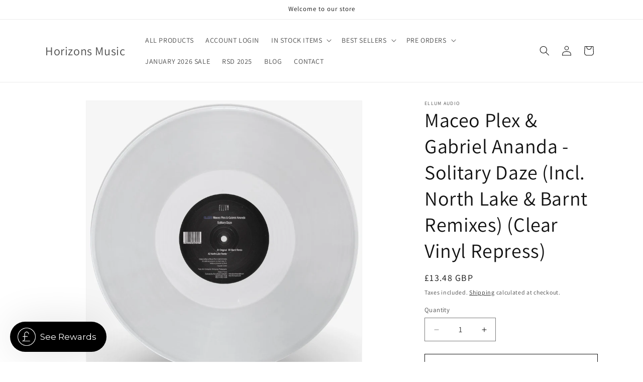

--- FILE ---
content_type: text/css
request_url: https://www.horizonsmusic.co.uk/cdn/shop/t/18/assets/audio.css?v=146225144464944539871743778317
body_size: 651
content:
.jp-button{margin:2px;display:block}.jp-button:hover{cursor:pointer}.jp-play{background-image:url('data:image/svg+xml,<svg viewBox="-3 0 28 28" version="1.1" xmlns="http://www.w3.org/2000/svg" xmlns:xlink="http://www.w3.org/1999/xlink" xmlns:sketch="http://www.bohemiancoding.com/sketch/ns" fill="%23000000"><g id="SVGRepo_bgCarrier" stroke-width="0"></g><g id="SVGRepo_tracerCarrier" stroke-linecap="round" stroke-linejoin="round"></g><g id="SVGRepo_iconCarrier"><title>play</title><desc>Created with Sketch Beta.</desc><defs></defs><g id="Page-1" stroke="none" stroke-width="1" fill="none" fill-rule="evenodd" sketch:type="MSPage"><g id="Icon-Set-Filled" sketch:type="MSLayerGroup" transform="translate(-419.000000, -571.000000)" fill="%23000000"><path d="M440.415,583.554 L421.418,571.311 C420.291,570.704 419,570.767 419,572.946 L419,597.054 C419,599.046 420.385,599.36 421.418,598.689 L440.415,586.446 C441.197,585.647 441.197,584.353 440.415,583.554" id="play" sketch:type="MSShapeGroup"></path></g></g></g></svg>');width:20px;height:20px;background-position:center;background-repeat:no-repeat;background-size:contain}.jp-pause{background-image:url('data:image/svg+xml,<svg viewBox="-4 0 28 28" version="1.1" xmlns="http://www.w3.org/2000/svg" xmlns:xlink="http://www.w3.org/1999/xlink" xmlns:sketch="http://www.bohemiancoding.com/sketch/ns" fill="%23000000"><g id="SVGRepo_bgCarrier" stroke-width="0"></g><g id="SVGRepo_tracerCarrier" stroke-linecap="round" stroke-linejoin="round"></g><g id="SVGRepo_iconCarrier"><title>pauze</title><desc>Created with Sketch Beta.</desc><defs></defs><g id="Page-1" stroke="none" stroke-width="1" fill="none" fill-rule="evenodd" sketch:type="MSPage"><g id="Icon-Set-Filled" sketch:type="MSLayerGroup" transform="translate(-472.000000, -571.000000)" fill="%23000000"><path d="M490,571 L486,571 C484.896,571 484,571.896 484,573 L484,597 C484,598.104 484.896,599 486,599 L490,599 C491.104,599 492,598.104 492,597 L492,573 C492,571.896 491.104,571 490,571 L490,571 Z M478,571 L474,571 C472.896,571 472,571.896 472,573 L472,597 C472,598.104 472.896,599 474,599 L478,599 C479.104,599 480,598.104 480,597 L480,573 C480,571.896 479.104,571 478,571 L478,571 Z" id="pauze" sketch:type="MSShapeGroup"></path></g></g></g></svg>');width:20px;height:20px;background-position:center;background-repeat:no-repeat;background-size:contain}.jp-pause:hover{cursor:pointer}ul.track-list{padding:0;width:100%}.track-list li{height:30px;width:100%;background:#f2f2f2}.track-list .track{position:relative;flex:1;height:25px}.track-list .track .title{position:absolute;top:5px;margin:0;font-size:10px;pointer-events:none;padding-left:5px}.product-player{display:flex;align-items:center}.jp-play-bar{display:block!important}.product-card-wrapper .card_preview{position:relative;width:100%;height:100%;display:block;justify-content:center;align-items:center;z-index:2}.preview-audio-template{display:flex}.preview-audio-template .jp-button{position:relative}.preview-audio-template .jp-button span{position:absolute;left:25px;top:-5px}.jp-audio{position:relative;width:100%;height:42px;color:#ecf0f1}.jp-audio .jp-controls{left:0;position:absolute;top:0;width:110px;height:100%;background-color:#2c3e50}.jp-audio .jp-controls a{text-decoration:none;font-size:20px;padding-left:12px;line-height:42px;color:#ecf0f1}.jp-audio .jp-controls a:hover{color:#2980b9}.jp-audio .jp-controls a:before{display:inline-block;font-family:flat-audio;font-style:normal;font-weight:400;text-decoration:none;width:110px;line-height:42px;opacity:1}.jp-audio .jp-progress{position:absolute;top:0;left:110px;right:0;height:100%;background-color:#2c3e50}.jp-audio .jp-progress .jp-seek-bar .jp-play-bar{position:absolute;top:0;left:0;width:0;height:100%;background-color:#2980b9}.jp-seek-bar{top:0;right:30px;height:100%;cursor:pointer}.product-player .jp-seek-bar{left:30px;max-width:90%}.jp-play-bar{position:absolute;top:0%;left:0;width:0;height:100%;background-color:#9b9b9b7a;transition:width .5s ease}.jp-audio .jp-current-time{position:absolute;top:0;left:0;right:0;height:100%;padding:0 12px;font-size:16px;line-height:42px;text-align:right;pointer-events:none}.jp-audio .jp-no-solution{position:absolute;top:0;left:42px;right:0;height:42px;padding:8px 0;line-height:24px;font-size:16px;text-align:center;display:none;color:#ffd850;background-color:#b28282}.jp-play:before{content:"\f04b"}.jp-pause:before{content:"\f04c"}.jp-button{text-decoration:none;font-size:12px;line-height:32px;text-align:center;cursor:pointer;background-color:transparent;color:#000}#CollectionSection .jp-button{color:#fff}#CollectionSection .track-list{background:#f2f2f2}#CollectionSection .track-list td{border:none;padding:0;text-align:center;display:initial}.music_overlay table{width:auto;min-width:100%;text-align:center}#CollectionSection .jp-button{color:#000;background:#f2f2f2;font-size:12px;line-height:25px;padding:0}#CollectionSection .track-list .jp-state-playing td.jp-bar{padding:10px;height:25px}#CollectionSection .jp-play-bar{background-color:#d82661}#track_calibre-4am{background:#f2f2f2}#CollectionSection .jp-button:before{line-height:25px}.ftr-link a{color:#f2276a;text-decoration:underline;margin-bottom:0}.social-icons li a:hover{color:#f2276b}span.fab.fa-spotify{font-size:30px;line-height:16px}span.fab.fa-soundcloud{font-size:50px;line-height:26px}#CollectionSection .track-list td a.jp-button.jp-play:before,#CollectionSection .track-list td a.jp-button.jp-pause:before{position:absolute;left:0}#CollectionSection .track-list td a.jp-button.jp-play,#CollectionSection .track-list td a.jp-button.jp-pause{display:block}#CollectionSection .track-list td a.jp-button.jp-play span,#CollectionSection .track-list td a.jp-button.jp-pause span{text-transform:uppercase;font-weight:600}
/*# sourceMappingURL=/cdn/shop/t/18/assets/audio.css.map?v=146225144464944539871743778317 */


--- FILE ---
content_type: text/javascript; charset=utf-8
request_url: https://www.horizonsmusic.co.uk/products/maceo-plex-gabriel-ananda-solitary-daze-incl-north-lake-barnt-remixes-clear-vinyl-repress.js
body_size: 385
content:
{"id":7195589214364,"title":"Maceo Plex \u0026 Gabriel Ananda - Solitary Daze (Incl. North Lake \u0026 Barnt Remixes) (Clear Vinyl Repress)","handle":"maceo-plex-gabriel-ananda-solitary-daze-incl-north-lake-barnt-remixes-clear-vinyl-repress","description":"\u003cp\u003eCAT NO.: ELL025CLEAR\u003cbr data-mce-fragment=\"1\"\u003eFORMAT: 12\" Vinyl\u003cbr data-mce-fragment=\"1\"\u003eRELEASE DATE: 04 Mar 2022 \u003cbr data-mce-fragment=\"1\"\u003eTERRITORY: Worldwide\u003cbr data-mce-fragment=\"1\"\u003eGENRE: Tech House \/ Techno\u003c\/p\u003e\n\u003cp\u003eTRACK LISTING\u003cbr\u003eA1. Solitary Daze (Original)\u003cbr\u003eA2. Solitary Daze (North Lake Remix)\u003cbr\u003eB. Solitary Daze (Barnt Remix)\u003c\/p\u003e\n\u003cp\u003eMaceo Plex teams up with Gabriel Ananda to deliver the momentous 'Solitary Daze'. An awe-inspiring piece of music; Maceo and Gabriel have pulled out all the stops in creating this anthemic masterpiece. A sure fire dancefloor destroyer! The original is also deftly remixed by Barnt and by North Lake.\u003cbr\u003e\u003cbr\u003eThe A Side features North Lake’s infectious deeper remix whilst the flip features Barnt’s epic revision of the original. Both of which create fantastic versions of the original version, taking it off into new stratospheres. Another great single from Ellum, who seem to be going from strength to strength.\u003c\/p\u003e","published_at":"2022-01-11T12:42:16+00:00","created_at":"2022-01-11T12:42:15+00:00","vendor":"Ellum Audio","type":"Vinyl","tags":["above board","APR19","artist_Gabriel Ananda","artist_Maceo Plex","coloured vinyl","feb22","house","Mar22","ON47073","one nation","techno","TO2803","toko","vinyl"],"price":1348,"price_min":1348,"price_max":1348,"available":true,"price_varies":false,"compare_at_price":null,"compare_at_price_min":0,"compare_at_price_max":0,"compare_at_price_varies":false,"variants":[{"id":41338411057308,"title":"Default Title","option1":"Default Title","option2":null,"option3":null,"sku":"ELL025CLEAR","requires_shipping":true,"taxable":true,"featured_image":null,"available":true,"name":"Maceo Plex \u0026 Gabriel Ananda - Solitary Daze (Incl. North Lake \u0026 Barnt Remixes) (Clear Vinyl Repress)","public_title":null,"options":["Default Title"],"price":1348,"weight":200,"compare_at_price":null,"inventory_management":"shopify","barcode":"","requires_selling_plan":false,"selling_plan_allocations":[]}],"images":["\/\/cdn.shopify.com\/s\/files\/1\/0130\/8714\/6043\/products\/ELL025CLEAR.jpg?v=1641904937"],"featured_image":"\/\/cdn.shopify.com\/s\/files\/1\/0130\/8714\/6043\/products\/ELL025CLEAR.jpg?v=1641904937","options":[{"name":"Title","position":1,"values":["Default Title"]}],"url":"\/products\/maceo-plex-gabriel-ananda-solitary-daze-incl-north-lake-barnt-remixes-clear-vinyl-repress","media":[{"alt":null,"id":25144328978588,"position":1,"preview_image":{"aspect_ratio":1.0,"height":1099,"width":1099,"src":"https:\/\/cdn.shopify.com\/s\/files\/1\/0130\/8714\/6043\/products\/ELL025CLEAR.jpg?v=1641904937"},"aspect_ratio":1.0,"height":1099,"media_type":"image","src":"https:\/\/cdn.shopify.com\/s\/files\/1\/0130\/8714\/6043\/products\/ELL025CLEAR.jpg?v=1641904937","width":1099}],"requires_selling_plan":false,"selling_plan_groups":[]}